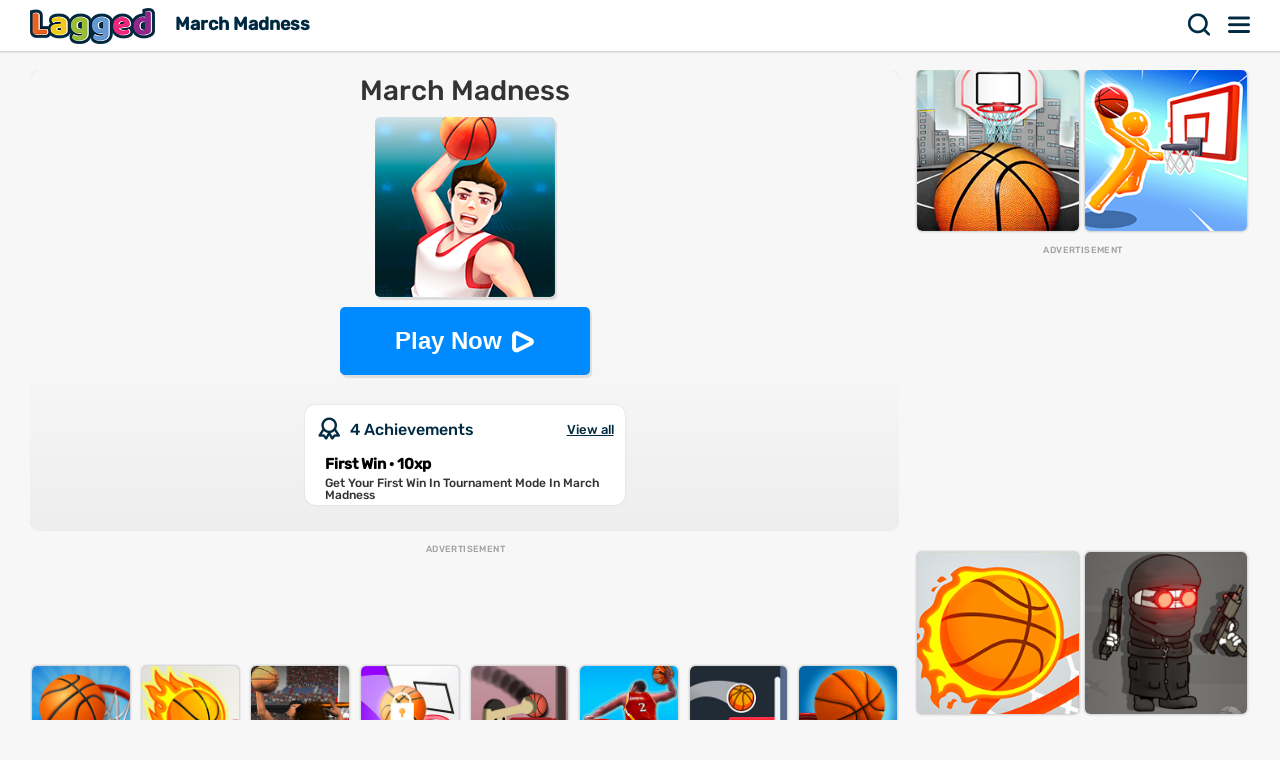

--- FILE ---
content_type: text/html; charset=UTF-8
request_url: https://lagged.com/en/g/march-madness
body_size: 7275
content:
<!DOCTYPE html><html lang="en"><head><script>(function(w,i,g){w[g]=w[g]||[];if(typeof w[g].push=='function')w[g].push(i)})
(window,'AW-1055364430','google_tags_first_party');</script><script async src="/925q/"></script>
			<script>
				window.dataLayer = window.dataLayer || [];
				function gtag(){dataLayer.push(arguments);}
				gtag('js', new Date());
				gtag('set', 'developer_id.dYzg1YT', true);
				gtag('config', 'AW-1055364430');
			</script>
			
<meta charset="UTF-8"><meta name="viewport" content="width=device-width, initial-scale=1">
<title>March Madness Game - Play on Lagged.com</title>
<meta name="description" content="Play March Madness game on Lagged.com. Play free and unblocked online now. March Madness is a fun sports game that can be played on any device."><meta name="keywords" content="march madness, march madness game online, play march madness unblocked"><link rel="search" href="https://lagged.com/opensearch_desc.xml" type="application/opensearchdescription+xml" title="Lagged">
<link rel="alternate" type="application/rss+xml" title="New Games" href="https://lagged.com/rss/">
<link rel="manifest" href="https://lagged.com/manifest.json">
<meta name="theme-color" content="#2a6490">
<link rel="image_src" href="https://imgs2.dab3games.com/march-madness-game47.png">
<meta property="og:image" content="https://imgs2.dab3games.com/march-madness-game47.png">
<meta property="og:title" content="March Madness">
<meta property="og:description" content="Play March Madness game for free online at Lagged.com.">
<link rel="canonical" href="https://lagged.com/en/g/march-madness">
<link rel="alternate" hreflang="en" href="https://lagged.com/en/g/march-madness">
<link rel="alternate" hreflang="de" href="https://lagged.com/de/p/march-madness">
<link rel="alternate" hreflang="es" href="https://lagged.com/es/p/march-madness">
<link rel="alternate" hreflang="fr" href="https://lagged.com/fr/p/march-madness">
<link rel="alternate" hreflang="id" href="https://lagged.com/id/p/march-madness">
<link rel="alternate" hreflang="it" href="https://lagged.com/it/p/march-madness">
<link rel="alternate" hreflang="nl" href="https://lagged.com/nl/p/march-madness">
<link rel="alternate" hreflang="pl" href="https://lagged.com/pl/p/march-madness">
<link rel="alternate" hreflang="pt" href="https://lagged.com/br/p/march-madness">
<link rel="alternate" hreflang="ro" href="https://lagged.com/ro/p/march-madness">
<link rel="alternate" hreflang="fi" href="https://lagged.com/fi/p/march-madness">
<link rel="alternate" hreflang="sv" href="https://lagged.com/se/p/march-madness">
<link rel="alternate" hreflang="vi" href="https://lagged.com/vn/p/march-madness">
<link rel="alternate" hreflang="tr" href="https://lagged.com/tr/p/march-madness">
<link rel="alternate" hreflang="el" href="https://lagged.com/gr/p/march-madness">
<link rel="alternate" hreflang="bg" href="https://lagged.com/bg/p/march-madness">
<link rel="alternate" hreflang="ru" href="https://lagged.com/ru/p/march-madness">
<link rel="alternate" hreflang="ar" href="https://lagged.com/ar/p/march-madness">
<link rel="alternate" hreflang="hi" href="https://lagged.com/hi/p/march-madness">
<link rel="alternate" hreflang="th" href="https://lagged.com/th/p/march-madness">
<link rel="alternate" hreflang="zh" href="https://lagged.com/cn/p/march-madness">
<link rel="alternate" hreflang="ja" href="https://lagged.com/jp/p/march-madness">
<link rel="alternate" hreflang="ko" href="https://lagged.com/kr/p/march-madness">
<link rel="alternate" hreflang="x-default" href="https://lagged.com/en/g/march-madness">
<meta property="og:url" content="https://lagged.com/en/g/march-madness">
<meta property="og:site_name" content="Lagged">
<meta property="og:type" content="game">
<meta property="fb:app_id" content="614526822036983">
<link rel="icon" type="image/png" href="https://imgs2.dab3games.com/icon2.png" sizes="192x192">
<link rel="apple-touch-icon" href="https://imgs2.dab3games.com/icon1.png">
<meta name="apple-mobile-web-app-capable" content="yes">
<link rel="dns-prefetch" href="https://securepubads.g.doubleclick.net">
<link rel="preconnect" href="https://securepubads.g.doubleclick.net">
<script async src="https://securepubads.g.doubleclick.net/tag/js/gpt.js" type="7f849a996119fc5ef4c37d08-text/javascript"></script><script src="https://lagged.com/js/v5/site_loadfirst.js?v=14" type="7f849a996119fc5ef4c37d08-text/javascript"></script>
<script defer src="https://lagged.com/js/v5/site.js?v=14" type="7f849a996119fc5ef4c37d08-text/javascript"></script>
<script async src="https://lagged.com/js/v5/ads_full.js?v=26" type="7f849a996119fc5ef4c37d08-text/javascript"></script>
<link rel="preload" href="https://lagged.com/js/v5/styles.css?v=17" as="style">
<link rel="dns-prefetch" href="http://www.googletagmanager.com">
<link rel="preconnect" href="https://www.googletagmanager.com">
<script defer src="https://www.googletagmanager.com/gtag/js?id=G-F16JC3ZS20" type="7f849a996119fc5ef4c37d08-text/javascript"></script>
<script type="7f849a996119fc5ef4c37d08-text/javascript">
window.dataLayer = window.dataLayer || [];
function gtag(){dataLayer.push(arguments);}
gtag('js', new Date());
gtag('config', 'AW-1055364430');
gtag('config', 'G-F16JC3ZS20');
</script>
<style type="text/css">@font-face {font-family:Rubik;font-style:normal;font-weight:500;src:url(/cf-fonts/v/rubik/5.0.18/cyrillic-ext/wght/normal.woff2);unicode-range:U+0460-052F,U+1C80-1C88,U+20B4,U+2DE0-2DFF,U+A640-A69F,U+FE2E-FE2F;font-display:swap;}@font-face {font-family:Rubik;font-style:normal;font-weight:500;src:url(/cf-fonts/v/rubik/5.0.18/latin-ext/wght/normal.woff2);unicode-range:U+0100-02AF,U+0304,U+0308,U+0329,U+1E00-1E9F,U+1EF2-1EFF,U+2020,U+20A0-20AB,U+20AD-20CF,U+2113,U+2C60-2C7F,U+A720-A7FF;font-display:swap;}@font-face {font-family:Rubik;font-style:normal;font-weight:500;src:url(/cf-fonts/v/rubik/5.0.18/arabic/wght/normal.woff2);unicode-range:U+0600-06FF,U+0750-077F,U+0870-088E,U+0890-0891,U+0898-08E1,U+08E3-08FF,U+200C-200E,U+2010-2011,U+204F,U+2E41,U+FB50-FDFF,U+FE70-FE74,U+FE76-FEFC;font-display:swap;}@font-face {font-family:Rubik;font-style:normal;font-weight:500;src:url(/cf-fonts/v/rubik/5.0.18/hebrew/wght/normal.woff2);unicode-range:U+0590-05FF,U+200C-2010,U+20AA,U+25CC,U+FB1D-FB4F;font-display:swap;}@font-face {font-family:Rubik;font-style:normal;font-weight:500;src:url(/cf-fonts/v/rubik/5.0.18/cyrillic/wght/normal.woff2);unicode-range:U+0301,U+0400-045F,U+0490-0491,U+04B0-04B1,U+2116;font-display:swap;}@font-face {font-family:Rubik;font-style:normal;font-weight:500;src:url(/cf-fonts/v/rubik/5.0.18/latin/wght/normal.woff2);unicode-range:U+0000-00FF,U+0131,U+0152-0153,U+02BB-02BC,U+02C6,U+02DA,U+02DC,U+0304,U+0308,U+0329,U+2000-206F,U+2074,U+20AC,U+2122,U+2191,U+2193,U+2212,U+2215,U+FEFF,U+FFFD;font-display:swap;}</style>
<link rel="stylesheet" href="https://lagged.com/js/v5/styles.css?v=17" media="screen"></head><body><nav><div class="minmax"><a href="https://lagged.com/" title="Lagged" class="logo">Lagged</a><h1 class="hideonmobile">March Madness</h1><div class="hdrgt"><button onclick="if (!window.__cfRLUnblockHandlers) return false; openSearchBar();" data-cf-modified-7f849a996119fc5ef4c37d08-="">Search</button>
<button class="menu" onclick="if (!window.__cfRLUnblockHandlers) return false; window.open('https://lagged.com/menu', '_self');" data-cf-modified-7f849a996119fc5ef4c37d08-="">Menu</button>
</div></div></nav><div class="wrapper"><div class="minmax">
<script type="application/ld+json">[{"@context":"http://schema.org","@type":"ItemPage","@id":"https://lagged.com/en/g/march-madness","url":"https://lagged.com/en/g/march-madness","name":"March Madness - Play Online for Free on Lagged!","description":"Play March Madness on the best website for free online games! Lagged.com works on your mobile, tablet, or computer. Play now!","inLanguage":"en","breadcrumb":{"@type":"BreadcrumbList","itemListElement":[{"@type":"ListItem","position":1,"item":{"@type":"Thing","@id":"https://lagged.com/","name":"Lagged"}},{"@type":"ListItem","position":2,"item":{"@type":"Thing","@id":"https://lagged.com/en/sports","name":"Sports Games"}},{"@type":"ListItem","position":3,"item":{"@type":"Thing","@id":"https://lagged.com/en/g/march-madness","name":"March Madness"}}]},"mainEntity":{"@type":["VideoGame","WebApplication"],"name":"March Madness","description":"Play March Madness on the best website for free online games! Lagged.com works on your mobile, tablet, or computer. Play now!","url":"https://lagged.com/en/g/march-madness","image":"https://imgs2.dab3games.com/march-madness-game47.png","applicationCategory":"GameApplication","applicationSubCategory":"Sports Games","operatingSystem":"Web Browser","gamePlatform":"Lagged","availableOnDevice":["Mobile","Tablet","Desktop"],"author":{"@type":"Person","name":"Lagged.com"},"aggregateRating":{"@type":"AggregateRating","worstRating":1,"bestRating":5,"ratingValue":4.25,"ratingCount":104},"offers":{"@type":"Offer","category":"free","price":0,"priceCurrency":"USD","availability":"http://schema.org/InStock"}},"isPartOf":{"@type":"WebSite","@id":"https://lagged.com/#website","name":"Lagged","url":"https://lagged.com/","description":"Lagged is the home of over 5,000 free games for you to play in your browser on mobile, tablet or computer. Play now!","inLanguage":"en","publisher":{"@type":"Organization","@id":"https://lagged.com/#organization","url":"https://lagged.com","name":"Lagged","description":"Lagged is the home of over 5,000 free games for you to play in your browser on mobile, tablet or computer. Play now!","logo":"https://imgs2.dab3games.com/icon1.png","brand":{"@type":"Brand","@id":"https://lagged.com/#brand","name":"Lagged","slogan":"Play free online games"},"email":"contact@lagged.com","sameAs":["https://www.facebook.com/LaggedGames","https://x.com/LaggedGames","https://www.similarweb.com/website/lagged.com/","https://www.youtube.com/Lagged","https://www.tiktok.com/@laggedgames"]}}}]</script>

<div class="game-page-wrapper">
<div class="game-page-left">
<div class="thumbWrapper"><div>
<a href="https://lagged.com/en/g/tap-tap-shots"><span class="thumbname">Tap Tap Shots</span></a>
<img src="https://imgs2.dab3games.com/tap-tap-shots-game-ft.png" alt="Tap Tap Shots">
</div></div>
<div id='div-gpt-ad-sky' class="sky-ad adstamp">
</div>
<div class="thumbWrapper"><div>
<a href="https://lagged.com/en/g/street-basketball"><span class="thumbname">Street Basketball</span></a>
<img src="https://imgs2.dab3games.com/street-bastketball-game50.png" alt="Street Basketball">
</div></div>
<div class="thumbWrapper"><div>
<a href="https://lagged.com/en/g/tap-tap-dunk"><span class="thumbname">Tap Tap Dunk</span></a>
<img src="https://imgs2.dab3games.com/tap-tap-dunk-611.png" alt="Tap Tap Dunk">
</div></div>
<div class="thumbWrapper"><div>
<a href="https://lagged.com/en/g/epic-basketball"><span class="thumbname">Epic Basketball</span></a>
<img src="https://imgs2.dab3games.com/epic-basketball-game.png" alt="Epic Basketball">
</div></div>
<div class="thumbWrapper"><div>
<a href="https://lagged.com/en/g/swipe-basketball"><span class="thumbname">Swipe Basketball</span></a>
<img src="https://imgs2.dab3games.com/swipe-basketball-game.jpg" alt="Swipe Basketball">
</div></div>
</div>
<div id="gamecenter" class="game-page-center">
<div id="game-wrapper" class="pregame-loader hasabit">
<div id="pregametap" class="pregame-clicky" onclick="if (!window.__cfRLUnblockHandlers) return false; startGame(this);" data-cf-modified-7f849a996119fc5ef4c37d08-="">
<h2>March Madness</h2>
<img src="https://imgs2.dab3games.com/march-madness-game47.png" alt="March Madness">
<button id="playnowbtn">Play Now</button>
</div>
<div id="award_preg_1" class="preg_bits preg_awards" onclick="if (!window.__cfRLUnblockHandlers) return false; openAwards();" data-cf-modified-7f849a996119fc5ef4c37d08-="">
<div class="bits_head">4 Achievements</div>
<div class="bits_head_caros">View all</div>
<div class="awards_bit">
<div>
<span class="title">First Win &middot; 10xp</span>
<span class="desc">Get Your First Win In Tournament Mode In March Madness</span>
</div>
</div>
</div>
</div>
<div id='div-gpt-ad-1702428160119-0' class="adstamp"></div>
<div class="games-bottom mgplnw">
<div class="icongrid icongrid_2">
<div class="thumbWrapper tt1"><div>
<a href="https://lagged.com/en/g/basketball-shooting"><span class="thumbname">Basketball Shooting</span></a>
<img src="https://imgs2.dab3games.com/basketball-shooting-game.jpg" alt="Basketball Shooting">
</div></div>
<div class="thumbWrapper tt2"><div>
<a href="https://lagged.com/en/g/dunk-ball"><span class="thumbname">Dunk Ball</span></a>
<img src="https://imgs2.dab3games.com/dunk-ball-game.jpg" alt="Dunk Ball">
</div></div>
<div class="thumbWrapper tt3"><div>
<a href="https://lagged.com/en/g/playoff-basketball"><span class="thumbname">Playoff Basketball</span></a>
<img src="https://imgs2.dab3games.com/playoff-basketball-game499.png" alt="Playoff Basketball">
</div></div>
<div class="thumbWrapper tt4 notft"><div>
<a href="https://lagged.com/en/g/lockdown-basketball"><span class="thumbname">Lockdown Basketball</span></a>
<img src="https://imgs2.dab3games.com/lockdown-basketball-game.png" alt="Lockdown Basketball">
</div></div>
<div class="thumbWrapper tt5 notft"><div>
<a href="https://lagged.com/en/g/basket-slam-dunk"><span class="thumbname">Basket Slam Dunk</span></a>
<img src="https://imgs2.dab3games.com/basket-slam-dunk-game.jpg" alt="Basket Slam Dunk">
</div></div>
<div class="thumbWrapper tt6 notft"><div>
<a href="https://lagged.com/en/g/dunk-master"><span class="thumbname">Dunk Master</span></a>
<img src="https://imgs2.dab3games.com/dunk-master-game4.png" alt="Dunk Master">
</div></div>
<div class="thumbWrapper tt7 notft"><div>
<a href="https://lagged.com/en/g/bouncy-dunks"><span class="thumbname">Bouncy Dunks</span></a>
<img src="https://imgs2.dab3games.com/bouncy-dunks-game.png" alt="Bouncy Dunks">
</div></div>
<div class="thumbWrapper tt8 notft"><div>
<a href="https://lagged.com/en/g/basketball-shootout"><span class="thumbname">Basketball Shootout</span></a>
<img src="https://imgs2.dab3games.com/basketball-shootout-game.png" alt="Basketball Shootout">
</div></div>
<div class="thumbWrapper tt9 notft"><div>
<a href="https://lagged.com/en/g/bounce-dunk"><span class="thumbname">Bounce Dunk</span></a>
<img src="https://imgs2.dab3games.com/bounce-dunk-game.png" alt="Bounce Dunk">
</div></div>
<div class="thumbWrapper tt10 notft"><div>
<a href="https://lagged.com/en/g/dunk-fall"><span class="thumbname">Dunk Fall</span></a>
<img src="https://imgs2.dab3games.com/dunk-fall-game.png" alt="Dunk Fall">
</div></div>
<div class="thumbWrapper tt11 notft"><div>
<a href="https://lagged.com/en/g/basketball-pro-league"><span class="thumbname">Basketball Pro League</span></a>
<img src="https://imgs2.dab3games.com/basketball-pro-league-game.png" alt="Basketball Pro League">
</div></div>
<div class="thumbWrapper tt12 notft"><div>
<a href="https://lagged.com/en/g/dunk-hoop"><span class="thumbname">Dunk Hoop</span></a>
<img src="https://imgs2.dab3games.com/dunk-hoop-game.png" alt="Dunk Hoop">
</div></div>
<div class="thumbWrapper tt13 notft"><div>
<a href="https://lagged.com/en/g/arcade-hoops-online"><span class="thumbname">Arcade Hoops Online</span></a>
<img src="https://imgs2.dab3games.com/arcade-basketball-game903.png" alt="Arcade Hoops Online">
</div></div>
<div class="thumbWrapper tt14 notft"><div>
<a href="https://lagged.com/en/g/monster-truck-madness"><span class="thumbname">Monster Truck Madness</span></a>
<img src="https://imgs2.dab3games.com/monster-truck-madness-game.jpg" alt="Monster Truck Madness">
</div></div>
<div class="thumbWrapper tt15 notft"><div>
<a href="https://lagged.com/en/g/airport-madness-4"><span class="thumbname">Airport Madness 4</span></a>
<img src="https://imgs2.dab3games.com/airport-madness-4-game-ft35.png" alt="Airport Madness 4">
</div></div>
<div class="thumbWrapper tt16 notft"><div>
<a href="https://lagged.com/en/g/slam-dunk-basketball"><span class="thumbname">Slam Dunk Basketball</span></a>
<img src="https://imgs2.dab3games.com/slam-dunk-basketball-games.jpg" alt="Slam Dunk Basketball">
</div></div>
</div>
</div>
<div class="whitebitbar">
<div class="breadcrumbs"><div class="wrapit2">
<span><a href="https://lagged.com"><span>Free Games</span></a> &rsaquo; </span>
<span><a href="https://lagged.com/en/sports" class="bitem lftp"><span>Sports Games</span></a><i class="lastthird"> &rsaquo; </i></span>
<span class="lastthird"><a href="https://lagged.com/en/ball" class="bitem lftp"><span>Ball Games</span></a></span>
</div></div>
<div class="titleWrap aftercrumbs"><h3>March Madness on Lagged.com</h3></div>
<ul class="user_iconlist clearall">
<li class="happy"><span>85% like</span></li>
<li class="awards"><span>Achievements</span></li><li class="trophy"><span>High Scores</span></li></ul>
<p class="smallft">Try to lead your team through the bracket in this fun online college basketball game. Aim and shoot as you attempt to sink more baskets than your opponents. Two modes of play, tournament and 60 second shootout. Pick your favorite team then try to win the entire March Madness tournament.</p>
<p id="gamedesc" class="smallft"><b>How to play</b>: Use mouse or finer to aim and shoot</p>



<p class="smallft">March Madness is an online sports game that we hand picked for Lagged.com. This is one of our favorite mobile sports games that we have to play. Simply click the big play button to start having fun. If you want more titles like this, then check out Basketball Shooting or Dunk Ball.</p>
<div class="titleWrap"><h3>Game Categories</h3></div>
<ul class="categories">
<li><a href="https://lagged.com/en/sports" title="Sports Games">
<img src="https://imgs2.dab3games.com/level-up-runnner-game-ft.png" alt="Sports Games" width="60" height="60" loading="lazy">
<span class="swrp"><span class="gtt">Sports Games</span><span class="gcnt">545 games</span></span></a></li>
<li><a href="https://lagged.com/en/ball" title="Ball Games">
<img src="https://imgs2.dab3games.com/going-ballz-game.png" alt="Ball Games" width="60" height="60" loading="lazy">
<span class="swrp"><span class="gtt">Ball Games</span><span class="gcnt">500 games</span></span></a></li>
<li><a href="https://lagged.com/en/basketball" title="Basketball Games">
<img src="https://imgs2.dab3games.com/tap-tap-shots-game-ft.png" alt="Basketball Games" width="60" height="60" loading="lazy">
<span class="swrp"><span class="gtt">Basketball Games</span><span class="gcnt">104 games</span></span></a></li>
</ul>
</div>
</div>
<div class="game-page-right">
<div class="thumbWrapper"><div>
<a href="https://lagged.com/en/g/basketball-kings"><span class="thumbname">Basketball Kings</span></a>
<img src="https://imgs2.dab3games.com/basketball-kings-game548.png" alt="Basketball Kings">
</div></div>
<div class="thumbWrapper"><div>
<a href="https://lagged.com/en/g/streetball-nyc"><span class="thumbname">StreetBall NYC</span></a>
<img src="https://imgs2.dab3games.com/nyc-street-ball-game5.png" alt="StreetBall NYC">
</div></div>
<div id="div-gpt-ad-sqad" class="sqr-ad adstamp" style="min-height:280px">
</div>
<div class="thumbWrapper"><div>
<a href="https://lagged.com/en/g/dunk-shot"><span class="thumbname">Dunk Shot</span></a>
<img src="https://imgs2.dab3games.com/dunk-shot-game.jpg" alt="Dunk Shot">
</div></div>
<div class="thumbWrapper"><div>
<a href="https://lagged.com/en/g/madness-combat--the-sheriff-clones"><span class="thumbname">Madness Combat - The Sheriff Clones</span></a>
<img src="https://imgs2.dab3games.com/madness-combat--the-sheriff-clones-ft59.png" alt="Madness Combat - The Sheriff Clones">
</div></div>
<div class="thumbWrapper"><div>
<a href="https://lagged.com/en/g/street-ball-jam"><span class="thumbname">Street Ball Jam</span></a>
<img src="https://imgs2.dab3games.com/street-ball-jam-game.png" alt="Street Ball Jam">
</div></div>
<div class="thumbWrapper"><div>
<a href="https://lagged.com/en/g/perfect-dunk"><span class="thumbname">Perfect Dunk</span></a>
<img src="https://imgs2.dab3games.com/perfect-dunk-game.png" alt="Perfect Dunk">
</div></div>
<div class="thumbWrapper"><div>
<a href="https://lagged.com/en/g/flipper-dunk"><span class="thumbname">Flipper Dunk</span></a>
<img src="https://imgs2.dab3games.com/flipper-dunk-game.png" alt="Flipper Dunk">
</div></div>
<div class="thumbWrapper"><div>
<a href="https://lagged.com/en/g/basket-slam-dunk-2"><span class="thumbname">Basket Slam Dunk 2</span></a>
<img src="https://imgs2.dab3games.com/basket-slam-dunk-2-game.png" alt="Basket Slam Dunk 2">
</div></div>
<div class="thumbWrapper"><div>
<a href="https://lagged.com/en/g/tap-tap-shots-2"><span class="thumbname">Tap Tap Shots 2</span></a>
<img src="https://imgs2.dab3games.com/tap-tap-shots-2-ft.png" alt="Tap Tap Shots 2">
</div></div>
<div class="thumbWrapper"><div>
<a href="https://lagged.com/en/g/jumpbasket"><span class="thumbname">Jump Basket</span></a>
<img src="https://imgs2.dab3games.com/jump-basket-game.png" alt="Jump Basket">
</div></div>
</div>
</div>
<div class="games-bottom">
<div class="icongrid icongrid_2">
<div class="thumbWrapper tt1"><div>
<a href="https://lagged.com/en/g/elastic-man"><span class="thumbname">Elastic Man</span></a>
<img src="https://imgs2.dab3games.com/elastic-man-game-2.png" alt="Elastic Man">
</div></div>
<div class="thumbWrapper tt2"><div>
<a href="https://lagged.com/en/g/blob-opera"><span class="thumbname">Blob Opera</span></a>
<img src="https://imgs2.dab3games.com/blob-opera-game-ft2.png" alt="Blob Opera">
</div></div>
<div class="thumbWrapper tt3"><div>
<a href="https://lagged.com/en/g/sprunki"><span class="thumbname">Sprunki</span></a>
<img src="https://imgs2.dab3games.com/sprunki-3864526.png" alt="Sprunki">
</div></div>
<div class="thumbWrapper tt4 notft"><div>
<a href="https://lagged.com/en/g/going-balls19"><span class="thumbname">Going Balls</span></a>
<img src="https://imgs2.dab3games.com/going-ballz-game.png" alt="Going Balls">
</div></div>
<div class="thumbWrapper tt5 notft"><div>
<a href="https://lagged.com/en/g/ragdoll-playground"><span class="thumbname">Ragdoll Playground</span></a>
<img src="https://imgs2.dab3games.com/ragdoll-playground-ft1017.png" alt="Ragdoll Playground">
</div></div>
<div class="thumbWrapper tt6 notft"><div>
<a href="https://lagged.com/en/g/bloxdio-unblocked"><span class="thumbname">Bloxd.io Unblocked</span></a>
<img src="https://imgs2.dab3games.com/bloxd-io-game-ft23.png" alt="Bloxd.io Unblocked">
</div></div>
<div class="thumbWrapper tt7 notft"><div>
<a href="https://lagged.com/en/g/dinosaur"><span class="thumbname">Dinosaur</span></a>
<img src="https://imgs2.dab3games.com/dinosaur-run-game-big.png" alt="Dinosaur">
</div></div>
<div class="thumbWrapper tt8 notft"><div>
<a href="https://lagged.com/en/g/choir"><span class="thumbname">Choir</span></a>
<img src="https://imgs2.dab3games.com/choir-big.png" alt="Choir">
</div></div>
<div class="thumbWrapper tt9 notft"><div>
<a href="https://lagged.com/en/g/barry-prison-parkour-escape"><span class="thumbname">Barry Prison: Parkour Escape</span></a>
<img src="https://imgs2.dab3games.com/barry-prison-parkour-escape-ft176.png" alt="Barry Prison: Parkour Escape">
</div></div>
<div class="thumbWrapper tt10 notft"><div>
<a href="https://lagged.com/en/g/dino-dash"><span class="thumbname">Dino Dash</span></a>
<img src="https://imgs2.dab3games.com/dino-dash-game-ft37.png" alt="Dino Dash">
</div></div>
<div class="thumbWrapper tt11 notft"><div>
<a href="https://lagged.com/en/g/lemon-opera"><span class="thumbname">Lemon Opera</span></a>
<img src="https://imgs2.dab3games.com/lemon-opera-ft.png" alt="Lemon Opera">
</div></div>
<div class="thumbWrapper tt12 notft"><div>
<a href="https://lagged.com/en/g/gta-5"><span class="thumbname">GTA 5</span></a>
<img src="https://imgs2.dab3games.com/gta-5-game20.png" alt="GTA 5">
</div></div>
<div class="thumbWrapper tt13 notft"><div>
<a href="https://lagged.com/en/g/tb-world"><span class="thumbname">TB World</span></a>
<img src="https://imgs2.dab3games.com/tb-world-ft162.png" alt="TB World">
</div></div>
<div class="thumbWrapper tt14 notft"><div>
<a href="https://lagged.com/en/g/magic-piano-tiles"><span class="thumbname">Magic Piano Tiles</span></a>
<img src="https://imgs2.dab3games.com/magic-piano-tiles-ft17.png" alt="Magic Piano Tiles">
</div></div>
<div class="thumbWrapper tt15 notft"><div>
<a href="https://lagged.com/en/g/scary-neighbor-online"><span class="thumbname">Scary Neighbor Online</span></a>
<img src="https://imgs2.dab3games.com/scary-neightbor-online-ft.png" alt="Scary Neighbor Online">
</div></div>
<div class="thumbWrapper tt16 notft"><div>
<a href="https://lagged.com/en/g/baldis-basics-classic"><span class="thumbname">Baldi's Basics Classic</span></a>
<img src="https://imgs2.dab3games.com/baldi-basics-classic-game-ft.png" alt="Baldi's Basics Classic">
</div></div>
</div>
</div>
<script type="7f849a996119fc5ef4c37d08-text/javascript">
var gameInfo={id:3084, game:"https://lagged.com/games/play2/marchmadness4/", thumb: "march-madness-game47.png", awards:1, hs:1, orientation: 1, name: 'March Madness', video:0};
var more_game=[{"id":1414,"thumb2":"tap-tap-shots-game-ft.png","name":"Tap Tap Shots","url_key":"tap-tap-shots"},{"id":4737,"thumb2":"basketball-kings-game548.png","name":"Basketball Kings","url_key":"basketball-kings"},{"id":4174,"thumb2":"nyc-street-ball-game5.png","name":"StreetBall NYC","url_key":"streetball-nyc"},{"id":1556,"thumb2":"dunk-shot-game.jpg","name":"Dunk Shot","url_key":"dunk-shot"},{"id":6288,"thumb2":"madness-combat--the-sheriff-clones-ft59.png","name":"Madness Combat - The Sheriff Clones","url_key":"madness-combat--the-sheriff-clones"},{"id":1901,"thumb2":"street-ball-jam-game.png","name":"Street Ball Jam","url_key":"street-ball-jam"},{"id":2542,"thumb2":"perfect-dunk-game.png","name":"Perfect Dunk","url_key":"perfect-dunk"},{"id":2354,"thumb2":"flipper-dunk-game.png","name":"Flipper Dunk","url_key":"flipper-dunk"},{"id":2327,"thumb2":"basket-slam-dunk-2-game.png","name":"Basket Slam Dunk 2","url_key":"basket-slam-dunk-2"},{"id":2459,"thumb2":"tap-tap-shots-2-ft.png","name":"Tap Tap Shots 2","url_key":"tap-tap-shots-2"},{"id":2380,"thumb2":"jump-basket-game.png","name":"Jump Basket","url_key":"jumpbasket"}];
var suggest_rotate=false;
var game_plug=false;
</script>
</div></div>

<div id="ajaxsrwr" class="ajax_search" style="display:none">
<div class="searchmodal" onclick="if (!window.__cfRLUnblockHandlers) return false; openSearchBar();" data-cf-modified-7f849a996119fc5ef4c37d08-=""></div>
<button class="closesrcx" onclick="if (!window.__cfRLUnblockHandlers) return false; openSearchBar();" data-cf-modified-7f849a996119fc5ef4c37d08-=""></button>
<div class="searchwrap">
<form id="ajaxform" action="https://lagged.com/search.php" method="post" onsubmit="if (!window.__cfRLUnblockHandlers) return false; return false;" data-cf-modified-7f849a996119fc5ef4c37d08-="">
<input id="ajaxbar" onkeydown="if (!window.__cfRLUnblockHandlers) return false; ajaxSearch(event);" oninput="if (!window.__cfRLUnblockHandlers) return false; ajaxSearchUp(this.value);" type='text' name="query" placeholder="Search for a game" class="form-control" value="" required autocomplete="off" data-cf-modified-7f849a996119fc5ef4c37d08-="">
</form>
<div class="ajaxlistdivwrp">
<div id="ajaxlistdiv" style="display:none"></div>
<div class="titleWrap popcats"><h2>Popular game categories</h2></div>
<ul class="categories">
<li><a href="https://lagged.com/en/animal" title="Animal Games">
<img src="https://imgs2.dab3games.com/talk-angel-2-game-ft.png" alt="Animal Games" width="60" height="60" loading="lazy">
<span class="swrp"><span class="gtt">Animal Games</span><span class="gcnt">572 games</span></span></a></li>
<li><a href="https://lagged.com/en/arcade" title="Arcade Games">
<img src="https://imgs2.dab3games.com/dino-dash-game-ft37.png" alt="Arcade Games" width="60" height="60" loading="lazy">
<span class="swrp"><span class="gtt">Arcade Games</span><span class="gcnt">2,146 games</span></span></a></li>
<li><a href="https://lagged.com/en/car" title="Car Games">
<img src="https://imgs2.dab3games.com/grand-shift-auto-ft180.png" alt="Car Games" width="60" height="60" loading="lazy">
<span class="swrp"><span class="gtt">Car Games</span><span class="gcnt">556 games</span></span></a></li>
<li><a href="https://lagged.com/en/football" title="Football Games">
<img src="https://imgs2.dab3games.com/super-bowl-test-ft1084.png" alt="Football Games" width="60" height="60" loading="lazy">
<span class="swrp"><span class="gtt">Football Games</span><span class="gcnt">75 games</span></span></a></li>
<li><a href="https://lagged.com/en/funny" title="Funny Games">
<img src="https://imgs2.dab3games.com/blob-opera-game.png" alt="Funny Games" width="60" height="60" loading="lazy">
<span class="swrp"><span class="gtt">Funny Games</span><span class="gcnt">1,029 games</span></span></a></li>
<li><a href="https://lagged.com/en/girl" title="Girl Games">
<img src="https://imgs2.dab3games.com/tb-world-ft162.png" alt="Girl Games" width="60" height="60" loading="lazy">
<span class="swrp"><span class="gtt">Girl Games</span><span class="gcnt">957 games</span></span></a></li>
<li><a href="https://lagged.com/en/puzzle" title="Puzzle Games">
<img src="https://imgs2.dab3games.com/ragdoll-playground-ft1017.png" alt="Puzzle Games" width="60" height="60" loading="lazy">
<span class="swrp"><span class="gtt">Puzzle Games</span><span class="gcnt">3,125 games</span></span></a></li>
<li><a href="https://lagged.com/en/solitaire" title="Solitaire Games">
<img src="https://imgs2.dab3games.com/klondike-solitair-game969.png" alt="Solitaire Games" width="60" height="60" loading="lazy">
<span class="swrp"><span class="gtt">Solitaire Games</span><span class="gcnt">83 games</span></span></a></li>
<li><a href="https://lagged.com/en/two-player" title="Two Player Games">
<img src="https://imgs2.dab3games.com/backrooms-escape-1-ft121.png" alt="Two Player Games" width="60" height="60" loading="lazy">
<span class="swrp"><span class="gtt">Two Player Games</span><span class="gcnt">388 games</span></span></a></li>
<li><a href="https://lagged.com/en/weird" title="Weird Games">
<img src="https://imgs2.dab3games.com/choir-game.png" alt="Weird Games" width="60" height="60" loading="lazy">
<span class="swrp"><span class="gtt">Weird Games</span><span class="gcnt">82 games</span></span></a></li>
</ul>
<div class="titleWrap"><h2>Games you might like</h2></div>
<div class="icongrid icongrid_2">
<div class="thumbWrapper tt1"><div>
<a href="https://lagged.com/en/g/elastic-man"><span class="thumbname">Elastic Man</span></a>
<img src="https://imgs2.dab3games.com/elastic-man-game-2.png" alt="Elastic Man Game" loading="lazy">
</div></div>
<div class="thumbWrapper tt2"><div>
<a href="https://lagged.com/en/g/blob-opera"><span class="thumbname">Blob Opera</span></a>
<img src="https://imgs2.dab3games.com/blob-opera-game-ft2.png" alt="Blob Opera Game" loading="lazy">
<span class="ribbon-wrapper-new top-rated">top rated</span>
</div></div>
<div class="thumbWrapper tt3"><div>
<a href="https://lagged.com/en/g/sprunki"><span class="thumbname">Sprunki</span></a>
<img src="https://imgs2.dab3games.com/sprunki-3864526.png" alt="Sprunki Game" loading="lazy">
</div></div>
<div class="thumbWrapper tt4"><div>
<a href="https://lagged.com/en/g/going-balls19"><span class="thumbname">Going Balls</span></a>
<img src="https://imgs2.dab3games.com/going-ballz-game.png" alt="Going Balls Game" loading="lazy">
</div></div>
<div class="thumbWrapper tt5"><div>
<a href="https://lagged.com/en/g/ragdoll-playground"><span class="thumbname">Ragdoll Playground</span></a>
<img src="https://imgs2.dab3games.com/ragdoll-playground-ft1017.png" alt="Ragdoll Playground Game" loading="lazy">
</div></div>
<div class="thumbWrapper tt6"><div>
<a href="https://lagged.com/en/g/choir"><span class="thumbname">Choir</span></a>
<img src="https://imgs2.dab3games.com/choir-big.png" alt="Choir Game" loading="lazy">
</div></div>
<div class="thumbWrapper tt7"><div>
<a href="https://lagged.com/en/g/barry-prison-parkour-escape"><span class="thumbname">Barry Prison: Parkour Escape</span></a>
<img src="https://imgs2.dab3games.com/barry-prison-parkour-escape-ft176.png" alt="Barry Prison: Parkour Escape Game" loading="lazy">
</div></div>
<div class="thumbWrapper tt8"><div>
<a href="https://lagged.com/en/g/dino-dash"><span class="thumbname">Dino Dash</span></a>
<img src="https://imgs2.dab3games.com/dino-dash-game-ft37.png" alt="Dino Dash Game" loading="lazy">
</div></div>
<div class="thumbWrapper tt9"><div>
<a href="https://lagged.com/en/g/lemon-opera"><span class="thumbname">Lemon Opera</span></a>
<img src="https://imgs2.dab3games.com/lemon-opera-ft.png" alt="Lemon Opera Game" loading="lazy">
</div></div>
<div class="thumbWrapper tt10"><div>
<a href="https://lagged.com/en/g/tb-world"><span class="thumbname">TB World</span></a>
<img src="https://imgs2.dab3games.com/tb-world-ft162.png" alt="TB World Game" loading="lazy">
</div></div>
<div class="thumbWrapper tt11"><div>
<a href="https://lagged.com/en/g/magic-piano-tiles"><span class="thumbname">Magic Piano Tiles</span></a>
<img src="https://imgs2.dab3games.com/magic-piano-tiles-ft17.png" alt="Magic Piano Tiles Game" loading="lazy">
</div></div>
<div class="thumbWrapper tt12"><div>
<a href="https://lagged.com/en/g/scary-neighbor-online"><span class="thumbname">Scary Neighbor Online</span></a>
<img src="https://imgs2.dab3games.com/scary-neightbor-online-ft.png" alt="Scary Neighbor Online Game" loading="lazy">
</div></div>
<div class="thumbWrapper tt13"><div>
<a href="https://lagged.com/en/g/save-the-doge-2"><span class="thumbname">Save the Doge 2</span></a>
<img src="https://imgs2.dab3games.com/save-doge-2-game-ft.png" alt="Save the Doge 2 Game" loading="lazy">
<span class="ribbon-wrapper-new top-rated">top rated</span>
</div></div>
<div class="thumbWrapper tt14"><div>
<a href="https://lagged.com/en/g/bikini-for-love"><span class="thumbname">Bikini for Love</span></a>
<img src="https://imgs2.dab3games.com/bikiniforlove-ft50.png" alt="Bikini for Love Game" loading="lazy">
</div></div>
<div class="thumbWrapper tt15"><div>
<a href="https://lagged.com/en/g/cube-frenzy"><span class="thumbname">Cube Frenzy</span></a>
<img src="https://imgs2.dab3games.com/cube-frenzy-game-ft.png" alt="Cube Frenzy Game" loading="lazy">
</div></div>
<div class="thumbWrapper tt16"><div>
<a href="https://lagged.com/en/g/toilet-race"><span class="thumbname">Toilet Race</span></a>
<img src="https://imgs2.dab3games.com/toilet-race-game-big.png" alt="Toilet Race Game" loading="lazy">
</div></div>
</div></div></div></div>
<footer id="footer"><div class="minmax">
<div class="ftleft">
<a href="https://lagged.com/" title="Lagged.com" class="logo">Lagged.com</a>
<p><a href="https://lagged.com/all-games">All Games</a> &middot; <a href="https://lagged.com/contact">Contact Us</a> &middot; <a href="https://lagged.dev" target="_blank">Developers</a> &middot; <a href="https://lagged.com/privacy">Privacy</a> &middot; <a href="https://discord.com/invite/ncdDUwyk3W" rel="nofollow noreferrer" target="_blank">Join our Discord</a>
<p class="pflst">&copy; Lagged 2026</p></div>
<div class="ftright">
<button class="language-select" onclick="if (!window.__cfRLUnblockHandlers) return false; toggleLang();" data-cf-modified-7f849a996119fc5ef4c37d08-="">English</button>
<button class="nightmode" onclick="if (!window.__cfRLUnblockHandlers) return false; toggleNight();" data-cf-modified-7f849a996119fc5ef4c37d08-="">Nightmode</button>
<div id="togglelang" style="display:none">
<a class="active" href="https://lagged.com/en/g/march-madness" hreflang="en" title="Lagged.com">English</a>
<a target="_blank" href="https://lagged.com/de/p/march-madness" hreflang="de" title="Deutsch">Deutsch</a>
<a target="_blank" href="https://lagged.com/es/p/march-madness" hreflang="es" title="Español">Español</a>
<a target="_blank" href="https://lagged.com/fr/p/march-madness" hreflang="fr" title="Français">Français</a>
<a target="_blank" href="https://lagged.com/id/p/march-madness" hreflang="id" title="Indonesia">Indonesia</a>
<a target="_blank" href="https://lagged.com/it/p/march-madness" hreflang="it" title="Italiano">Italiano</a>
<a target="_blank" href="https://lagged.com/nl/p/march-madness" hreflang="nl" title="Nederlands">Nederlands</a>
<a target="_blank" href="https://lagged.com/pl/p/march-madness" hreflang="pl" title="Polski">Polski</a>
<a target="_blank" href="https://lagged.com/br/p/march-madness" hreflang="pt" title="Português">Português</a>
<a target="_blank" href="https://lagged.com/ro/p/march-madness" hreflang="ro" title="Română">Română</a>
<a target="_blank" href="https://lagged.com/fi/p/march-madness" hreflang="fi" title="Suomi">Suomi</a>
<a target="_blank" href="https://lagged.com/se/p/march-madness" hreflang="sv" title="Svenska">Svenska</a>
<a target="_blank" href="https://lagged.com/vn/p/march-madness" hreflang="vi" title="Tiếng Việt">Tiếng Việt</a>
<a target="_blank" href="https://lagged.com/tr/p/march-madness" hreflang="tr" title="Türkçe">Türkçe</a>
<a target="_blank" href="https://lagged.com/gr/p/march-madness" hreflang="el" title="Ελληνικά">Ελληνικά</a>
<a target="_blank" href="https://lagged.com/bg/p/march-madness" hreflang="bg" title="български">български</a>
<a target="_blank" href="https://lagged.com/ru/p/march-madness" hreflang="ru" title="Русский">Русский</a>
<a target="_blank" href="https://lagged.com/ar/p/march-madness" hreflang="ar" title="عربي">عربي</a>
<a target="_blank" href="https://lagged.com/hi/p/march-madness" hreflang="hi" title="हिंदी">हिंदी</a>
<a target="_blank" href="https://lagged.com/th/p/march-madness" hreflang="th" title="แบบไทย">แบบไทย</a>
<a target="_blank" href="https://lagged.com/cn/p/march-madness" hreflang="zh" title="中文">中文</a>
<a target="_blank" href="https://lagged.com/jp/p/march-madness" hreflang="ja" title="日本語">日本語</a>
<a target="_blank" href="https://lagged.com/kr/p/march-madness" hreflang="ko" title="한국인">한국인</a>
</div>
</div>
</div>
</footer>
<script src="/cdn-cgi/scripts/7d0fa10a/cloudflare-static/rocket-loader.min.js" data-cf-settings="7f849a996119fc5ef4c37d08-|49" defer></script></body>
</html>

--- FILE ---
content_type: text/html; charset=utf-8
request_url: https://www.google.com/recaptcha/api2/aframe
body_size: 183
content:
<!DOCTYPE HTML><html><head><meta http-equiv="content-type" content="text/html; charset=UTF-8"></head><body><script nonce="hI2X6_PpybTRJbKHfcsBkQ">/** Anti-fraud and anti-abuse applications only. See google.com/recaptcha */ try{var clients={'sodar':'https://pagead2.googlesyndication.com/pagead/sodar?'};window.addEventListener("message",function(a){try{if(a.source===window.parent){var b=JSON.parse(a.data);var c=clients[b['id']];if(c){var d=document.createElement('img');d.src=c+b['params']+'&rc='+(localStorage.getItem("rc::a")?sessionStorage.getItem("rc::b"):"");window.document.body.appendChild(d);sessionStorage.setItem("rc::e",parseInt(sessionStorage.getItem("rc::e")||0)+1);localStorage.setItem("rc::h",'1768818085515');}}}catch(b){}});window.parent.postMessage("_grecaptcha_ready", "*");}catch(b){}</script></body></html>

--- FILE ---
content_type: application/javascript; charset=utf-8
request_url: https://fundingchoicesmessages.google.com/f/AGSKWxWlrSmjoXeQEdKxgqmWJNG-h5PUiaGMFI8QcQaDOJcbWNbD3BI84i5dVoHgP8yo6BLOz0XbuBF6o6M9z8vvNY4FT_yHSP98Hy_7momZn_hBetQ7GFcSJPJvo8tPTKwaIXZFfJjBiYE10LehdzcTdQWeL76K-ckdZ8m_J-iK4wV15mWJRRRPRLac2bHt/_/adbanner_/floater_ad.?adunit_id=/sponsor-box?&advertiserid=
body_size: -1289
content:
window['ba430cca-1b82-406a-9d35-2009149e73cf'] = true;